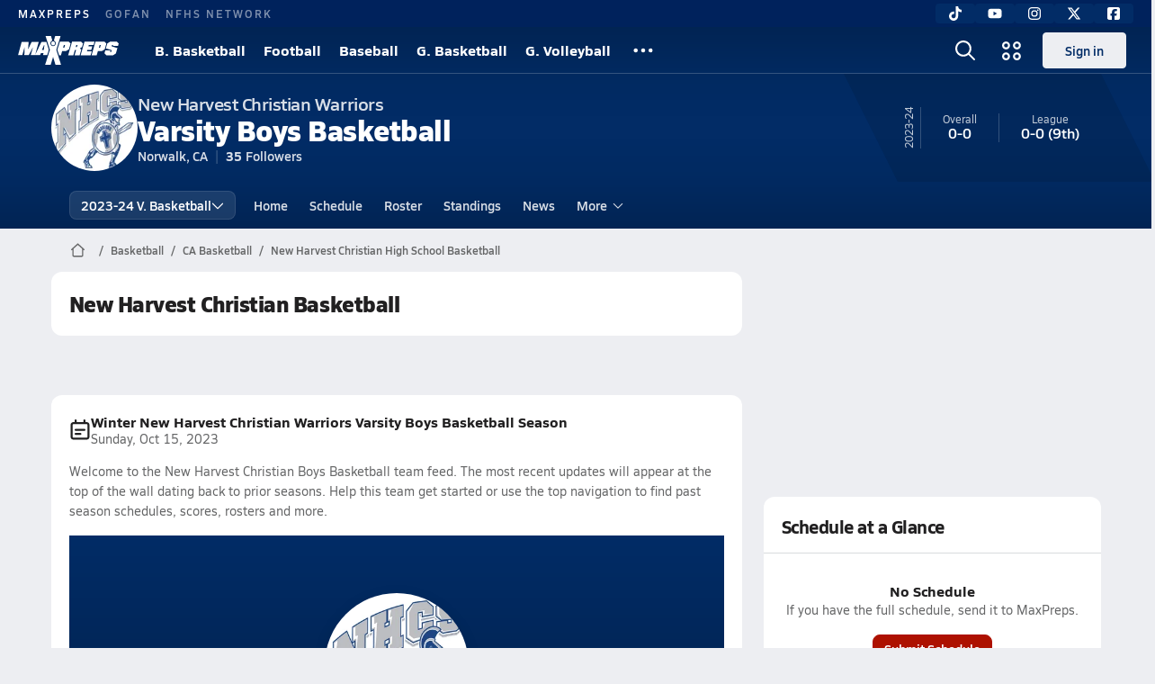

--- FILE ---
content_type: text/javascript
request_url: https://asset.maxpreps.io/_next/static/chunks/4849.5601382ddee0b199.js
body_size: 1660
content:
"use strict";(self.webpackChunk_N_E=self.webpackChunk_N_E||[]).push([[4849],{64849:(e,t,n)=>{n.r(t),n.d(t,{ContentPartner:()=>A});var a=n(37876),o=n(61679),l=n(18706),i=n(46507),r=n(35247),c=n(76990),s=n(32662),d=n(43270),u=n(66732),p=n(29868),h=n(22546),m=n(75056),g=n(45105),y=n.n(g),w=n(14232),v=n(77232),x=n(11191),_=n(77174);let f=(0,v.I4)(x.e).withConfig({componentId:"sc-50b339f1-0"})(["width:auto;max-width:none;display:flex;align-items:center;justify-content:center;padding:",";min-height:120px;margin:"," 0;","{margin:"," 0;}"],h.i.s125,h.i.s50,p.Wi.Tablet,h.i.s100),b="content_partner_ad",C="//cdn.taboola.com/libtrc/cbsinteractive-maxpreps/loader.js",j=(0,i.w)(),k=function(){for(var e=arguments.length,t=Array(e),n=0;n<e;n++)t[n]=arguments[n];(0,l.aO)("%cMP ContentPartner",j,...t)},E=!1,P=e=>{let{requestInitialAd:t}=e,[n,o]=(0,w.useState)({time:!1,scroll:!1});return((0,w.useEffect)(()=>{function e(){o(e=>({...e,scroll:!0}))}window.addEventListener("scroll",e,{once:!0,passive:!0});let t=setTimeout(()=>{o(e=>({...e,time:!0}))},4e3);return()=>{window.removeEventListener("scroll",e),window.clearTimeout(t)}},[]),Object.values(n).some(e=>!e))?null:(0,a.jsx)(y(),{strategy:"lazyOnload",id:C,src:C,onReady:t})},A=e=>{let{pageConfig:t}=e,n=(0,r.h)(),{data:l}=(0,u.Bi)(),{appType:i}=(0,o._)(),p=(0,c.al)(),h=!n&&!i&&l.targeting,g=(0,w.useCallback)(()=>{((e,t,n,a)=>{if(!e)return;let{type:o,placement:l,mode:i}=((e,t,n)=>({...{type:_.s.other,placement:"".concat(e?"Mobile":"Desktop"," ").concat(null!=t?t:"unset"),mode:e?_.Z.layout_1x4:_.Z.layout_4x2},...n}))(t,n,a),r=window._taboola=window._taboola||[];E&&r.push({notify:"newPageLoad"});let c=[{[o]:o===_.s.category?"same":"auto;",url:window.location.pathname},{mode:i.toLowerCase(),container:b,placement:l,target_type:"mix"},{flush:"true"}];r.push(...c),k("Request Ad",{isEnabled:e,type:o,mode:i,placement:l,isReload:E},c),E=!0})(h,p,null==t?void 0:t.pageMetaData.pageType,null==t?void 0:t.contentPartner)},[h,p,null==t?void 0:t.contentPartner,null==t?void 0:t.pageMetaData.pageType]),y=(0,w.useCallback)(e=>{var t,n;e.detail.action!=d.rc.ModuleLoaded&&(k({handlePageStateEvent:null==(t=e.detail)?void 0:t.action}),(null==(n=e.detail)?void 0:n.action)===d.rc.ClientSideRouteChangeComplete&&g())},[g]);return((0,s.c)(y),h)?(0,a.jsxs)(a.Fragment,{children:[(0,a.jsx)(P,{requestInitialAd:g}),(0,a.jsx)(f,{id:b,children:(0,a.jsx)(m.k,{center:!0})})]}):null}},75056:(e,t,n)=>{n.d(t,{k:()=>s});var a=n(37876),o=n(16952);n(14232);var l=n(77232),i=n(53904),r=n(15856);let c=l.I4.div.withConfig({componentId:"sc-92a57396-0"})(["width:100%;padding:24px;display:flex;align-items:center;justify-content:center;"]),s=e=>{let{size:t=32,center:n=!1}=e,l=(0,a.jsx)(r.Z,{icon:o.z1,size:t,color:i.dA.text.secondary,spin:!0});return n?(0,a.jsx)(c,{children:l}):l}},77174:(e,t,n)=>{n.d(t,{Z:()=>l,s:()=>i});var a=n(66307);let o="Alternating-Thumbnails-",l={layout_1x4:"".concat(o,"A"),layout_4x2:"".concat(o,"B"),layout_3x2:"".concat(o,"C"),layout_2x2:"".concat(o,"D"),layout_responsive_dark:"".concat(o,"E")},i=(0,a.U)(["article","category","home","other","photo","search"])}}]);